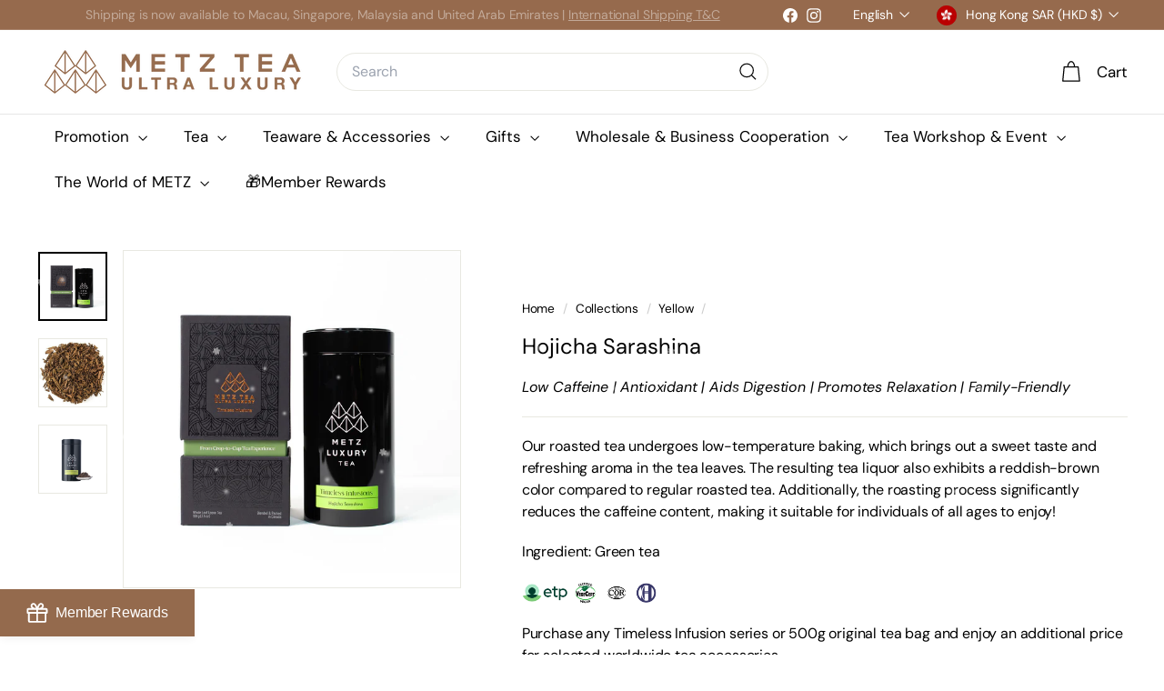

--- FILE ---
content_type: text/html; charset=utf-8
request_url: https://www.metztea.hk/?section_id=cart-ajax
body_size: 27
content:
<div id="shopify-section-cart-ajax" class="shopify-section">

<div
  class="cart__items"
  data-count="0"
>
  
</div>

<div class="cart__discounts text-right hide">
  <div>
    
  </div>
</div>

<div class="cart__subtotal">
<span aria-hidden="true">$0</span>
<span class="visually-hidden">$0</span>
</div>

<span class="cart-link__bubble">
  <span class="cart-link__bubble-num">0</span>
</span>

</div>

--- FILE ---
content_type: text/javascript; charset=utf-8
request_url: https://www.metztea.hk/web-pixels@fcfee988w5aeb613cpc8e4bc33m6693e112/web-pixel-145785069@5aac1f99a8ca74af74cea751ede503d2/sandbox/worker.modern.js
body_size: -730
content:
importScripts('https://www.metztea.hk/cdn/wpm/sfcfee988w5aeb613cpc8e4bc33m6693e112m.js');
globalThis.shopify = self.webPixelsManager.createShopifyExtend('145785069', 'APP');
importScripts('/web-pixels/strict/app/web-pixel-145785069@5aac1f99a8ca74af74cea751ede503d2.js');


--- FILE ---
content_type: text/javascript; charset=utf-8
request_url: https://www.metztea.hk/products/hojicha-sarashina.js?currency=HKD&country=HK
body_size: 966
content:
{"id":8338106188013,"title":"Hojicha Sarashina","handle":"hojicha-sarashina","description":"\u003cp style=\"font-weight: 400;\"\u003eOur roasted tea undergoes low-temperature baking, which brings out a sweet taste and refreshing aroma in the tea leaves. The resulting tea liquor also exhibits a reddish-brown color compared to regular roasted tea. Additionally, the roasting process significantly reduces the caffeine content, making it suitable for individuals of all ages to enjoy!\u003c\/p\u003e\n\u003cp style=\"font-weight: 400;\"\u003e\u003cstrong\u003eCharacteristic:\u003c\/strong\u003e Roasted green tea with full-bodied character and cinnamon-like toast notes\u003cbr\u003e\u003cbr\u003e\u003cstrong\u003eTea Type:\u003c\/strong\u003e Green Tea\u003cbr\u003e\u003cstrong\u003eTea Color:\u003c\/strong\u003e Pale green yellow\u003cbr\u003e\u003cstrong\u003eSize:\u003c\/strong\u003e 100g\u003cbr\u003e\u003cstrong\u003eIngredients:\u003c\/strong\u003e Green Tea\u003cbr\u003e\u003cstrong\u003eCountry of Origin:\u003c\/strong\u003e Japan\u003cbr\u003e\u003cstrong\u003eCaffeine Level:\u003c\/strong\u003e Low\u003cbr\u003e\u003cstrong\u003eAntioxidant Level:\u003c\/strong\u003e High\u003cbr\u003e\u003cbr\u003e\u003cstrong\u003eMETZ recommends:\u003c\/strong\u003e \u003cbr\u003e- 3-5mins brewing time\u003c\/p\u003e","published_at":"2024-01-02T18:20:55+08:00","created_at":"2024-01-02T18:20:41+08:00","vendor":"Metz Ultra Luxury","type":"Green Tea","tags":["All Tea","Best selling gifts","CNY2024","Green Tea","Japan","Loose Leaf Tea","spring2024","timeless infusion","Yellow color"],"price":24500,"price_min":24500,"price_max":24500,"available":true,"price_varies":false,"compare_at_price":24500,"compare_at_price_min":24500,"compare_at_price_max":24500,"compare_at_price_varies":false,"variants":[{"id":44719704408301,"title":"Default Title","option1":"Default Title","option2":null,"option3":null,"sku":"METZ-HOJICHA_SARASHINA-ROASTED-100G","requires_shipping":true,"taxable":true,"featured_image":null,"available":true,"name":"Hojicha Sarashina","public_title":null,"options":["Default Title"],"price":24500,"weight":437,"compare_at_price":24500,"inventory_management":"shopify","barcode":null,"requires_selling_plan":false,"selling_plan_allocations":[]}],"images":["\/\/cdn.shopify.com\/s\/files\/1\/0603\/4948\/1197\/files\/Hojicha_Sarashina1.jpg?v=1741593731","\/\/cdn.shopify.com\/s\/files\/1\/0603\/4948\/1197\/files\/ABGR-JP__-405_llt01.jpg?v=1741593731","\/\/cdn.shopify.com\/s\/files\/1\/0603\/4948\/1197\/files\/HojichaSarashina.png?v=1741593731"],"featured_image":"\/\/cdn.shopify.com\/s\/files\/1\/0603\/4948\/1197\/files\/Hojicha_Sarashina1.jpg?v=1741593731","options":[{"name":"Title","position":1,"values":["Default Title"]}],"url":"\/products\/hojicha-sarashina","media":[{"alt":null,"id":35060915962093,"position":1,"preview_image":{"aspect_ratio":1.0,"height":2000,"width":2000,"src":"https:\/\/cdn.shopify.com\/s\/files\/1\/0603\/4948\/1197\/files\/Hojicha_Sarashina1.jpg?v=1741593731"},"aspect_ratio":1.0,"height":2000,"media_type":"image","src":"https:\/\/cdn.shopify.com\/s\/files\/1\/0603\/4948\/1197\/files\/Hojicha_Sarashina1.jpg?v=1741593731","width":2000},{"alt":null,"id":32051095896301,"position":2,"preview_image":{"aspect_ratio":1.0,"height":500,"width":500,"src":"https:\/\/cdn.shopify.com\/s\/files\/1\/0603\/4948\/1197\/files\/ABGR-JP__-405_llt01.jpg?v=1741593731"},"aspect_ratio":1.0,"height":500,"media_type":"image","src":"https:\/\/cdn.shopify.com\/s\/files\/1\/0603\/4948\/1197\/files\/ABGR-JP__-405_llt01.jpg?v=1741593731","width":500},{"alt":null,"id":33224320090349,"position":3,"preview_image":{"aspect_ratio":1.0,"height":1500,"width":1500,"src":"https:\/\/cdn.shopify.com\/s\/files\/1\/0603\/4948\/1197\/files\/HojichaSarashina.png?v=1741593731"},"aspect_ratio":1.0,"height":1500,"media_type":"image","src":"https:\/\/cdn.shopify.com\/s\/files\/1\/0603\/4948\/1197\/files\/HojichaSarashina.png?v=1741593731","width":1500}],"requires_selling_plan":false,"selling_plan_groups":[]}

--- FILE ---
content_type: text/javascript; charset=utf-8
request_url: https://www.metztea.hk/web-pixels@fcfee988w5aeb613cpc8e4bc33m6693e112/web-pixel-964690157@34ad157958823915625854214640f0bf/sandbox/worker.modern.js
body_size: -705
content:
importScripts('https://www.metztea.hk/cdn/wpm/sfcfee988w5aeb613cpc8e4bc33m6693e112m.js');
globalThis.shopify = self.webPixelsManager.createShopifyExtend('964690157', 'APP');
importScripts('/web-pixels/strict/app/web-pixel-964690157@34ad157958823915625854214640f0bf.js');


--- FILE ---
content_type: application/x-javascript; charset=utf-8
request_url: https://bundler.nice-team.net/app/shop/status/metzteahk.myshopify.com.js?1769500539
body_size: -179
content:
var bundler_settings_updated='1769413801';